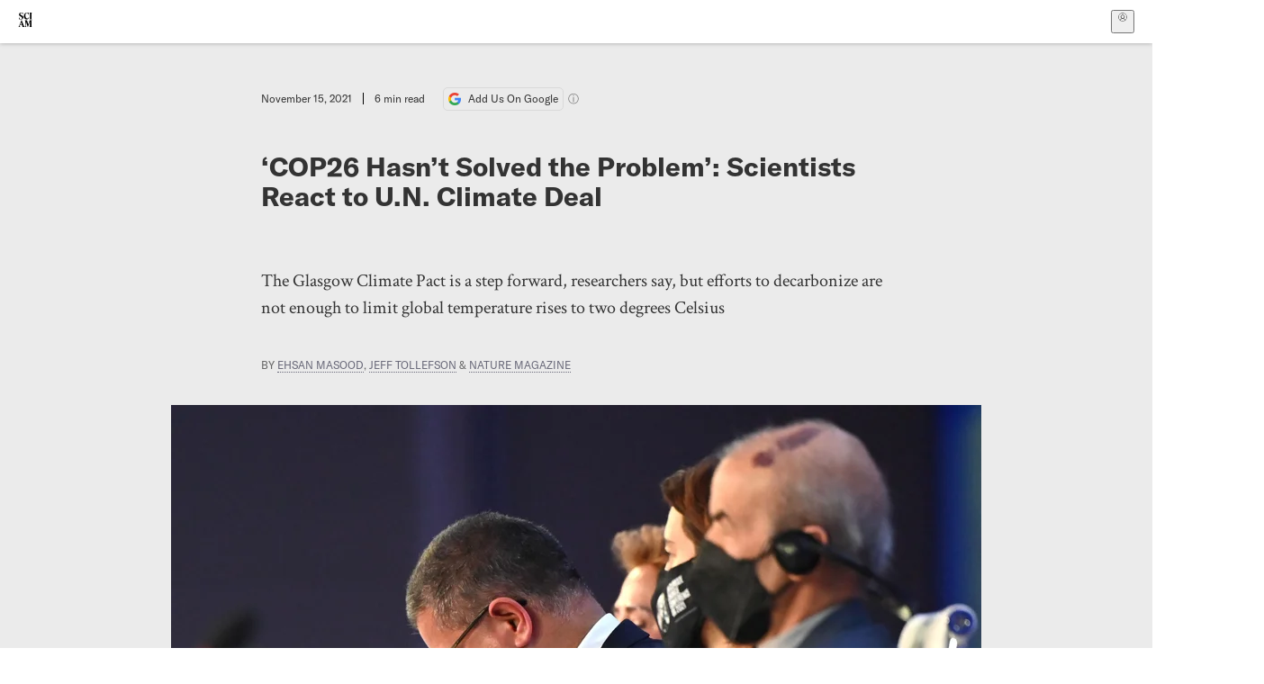

--- FILE ---
content_type: text/html; charset=utf-8
request_url: https://www.scientificamerican.com/article/cop26-hasnt-solved-the-problem-scientists-react-to-un-climate-deal/?ref=tsubion.com
body_size: 19633
content:
<!doctype html>
<html lang="en">
  <head>
    <meta charset="utf-8" />
    <title>'COP26 Hasn't Solved the Problem': Scientists React to U.N. Climate Deal | Scientific American</title>
    <link rel="canonical" href="https://www.scientificamerican.com/article/cop26-hasnt-solved-the-problem-scientists-react-to-un-climate-deal/">
    <meta name="theme-color" content="#fff"/>
    <meta name="robots" content="max-image-preview:large"/>
    <link rel="image_src" src="https://static.scientificamerican.com/sciam/cache/file/504A4E0A-CF67-42FA-AE18B193420F12AC_source.jpg?w=1200">
    <meta property="og:url" content="https://www.scientificamerican.com/article/cop26-hasnt-solved-the-problem-scientists-react-to-un-climate-deal/"/>
    <meta property="og:image" content="https://static.scientificamerican.com/sciam/cache/file/504A4E0A-CF67-42FA-AE18B193420F12AC_source.jpg?w=1200"/>
    <meta name="twitter:image" content="https://static.scientificamerican.com/sciam/cache/file/504A4E0A-CF67-42FA-AE18B193420F12AC_source.jpg?w=1200"/>
    <meta name="author" content="Ehsan Masood, Jeff Tollefson, Nature magazine"/>
    <meta name="description" content="The Glasgow Climate Pact is a step forward, researchers say, but efforts to decarbonize are not enough to limit global temperature rises to two degrees Celsius"/>
    <meta property="og:title" content="'COP26 Hasn't Solved the Problem': Scientists React to U.N. Climate Deal"/>
    <meta property="og:description" content="The Glasgow Climate Pact is a step forward, researchers say, but efforts to decarbonize are not enough to limit global temperature rises to two degrees Celsius"/>
    <meta property="og:site_name" content="Scientific American"/>
    <meta property="og:image:alt" content="Alok Sharma takes a pause at COP26."/>
    <meta property="og:type" content="article"/>
    <meta name="twitter:title" content="'COP26 Hasn't Solved the Problem': Scientists React to U.N. Climate Deal"/>
    <meta name="twitter:description" content="The Glasgow Climate Pact is a step forward, researchers say, but efforts to decarbonize are not enough to limit global temperature rises to two degrees Celsius"/>
    <meta name="twitter:image:alt" content="Alok Sharma takes a pause at COP26."/>
    <meta property="og:locale" content="en_US"/>
    <meta name="twitter:site" content="@sciam"/>
    <meta name="twitter:domain" content="scientificamerican.com"/>
    <meta name="twitter:card" content="summary_large_image"/>
    <script type="application/ld+json">{"@context":"https://schema.org","@type":"NewsArticle","mainEntityOfPage":{"@type":"WebPage","@id":"https://www.scientificamerican.com/article/cop26-hasnt-solved-the-problem-scientists-react-to-un-climate-deal/","breadcrumb":{"@type":"BreadcrumbList","itemListElement":[{"@type":"ListItem","position":1,"name":"Climate Change","item":"https://www.scientificamerican.com/climate-change/"},{"@type":"ListItem","position":2,"name":"'COP26 Hasn't Solved the Problem': Scientists React to U.N. Climate Deal","item":"https://www.scientificamerican.com/article/cop26-hasnt-solved-the-problem-scientists-react-to-un-climate-deal/"}]}},"headline":"'COP26 Hasn't Solved the Problem': Scientists React to U.N. Climate Deal","alternativeHeadline":"'COP26 Hasn't Solved the Problem': Scientists React to U.N. Climate Deal","description":"The Glasgow Climate Pact is a step forward, researchers say, but efforts to decarbonize are not enough to limit global temperature rises to two degrees Celsius","url":"https://www.scientificamerican.com/article/cop26-hasnt-solved-the-problem-scientists-react-to-un-climate-deal/","thumbnailUrl":"https://static.scientificamerican.com/sciam/cache/file/504A4E0A-CF67-42FA-AE18B193420F12AC_source.jpg?w=1200","image":["https://static.scientificamerican.com/sciam/cache/file/504A4E0A-CF67-42FA-AE18B193420F12AC_source.jpg?w=1200","https://static.scientificamerican.com/sciam/cache/file/504A4E0A-CF67-42FA-AE18B193420F12AC_source.jpg?crop=16%3A9%2Csmart&w=1920","https://static.scientificamerican.com/sciam/cache/file/504A4E0A-CF67-42FA-AE18B193420F12AC_source.jpg?crop=4%3A3%2Csmart&w=1200","https://static.scientificamerican.com/sciam/cache/file/504A4E0A-CF67-42FA-AE18B193420F12AC_source.jpg?crop=1%3A1%2Csmart&w=1000"],"datePublished":"2021-11-15T11:45:00-05:00","dateModified":"2024-02-20T11:52:57.057000+00:00","author":[{"@type":"Person","name":"Ehsan Masood","url":"https://www.scientificamerican.com/author/ehsan-masood/"},{"@type":"Person","name":"Jeff Tollefson","url":"https://www.scientificamerican.com/author/jeff-tollefson/"},{"name":{"mura_id":"A7F2375E-BB3B-4896-8F706A83EEA765D7","url":"/author/nature-magazine/","contentful_id":"7Ek1B681o6mb6QOBg14RKO","name":"Nature magazine","slug":"nature-magazine","biography":"<p>First published in 1869, <b><i>Nature</i></b> is the world's leading multidisciplinary science journal. Nature publishes the finest peer-reviewed research that drives ground-breaking discovery, and is read by thought-leaders and decision-makers around the world.</p>","short_biography":null,"picture_file":null,"category":"Partner","contacts":[]}}],"editor":null,"isAccessibleForFree":false,"publisher":{"@id":"https://www.scientificamerican.com/#publisher","name":"Scientific American"},"copyrightHolder":{"@id":"https://www.scientificamerican.com/#publisher","name":"Scientific American"}}</script>
    <script type="application/ld+json">{"@context":"https://schema.org","@type":"NewsMediaOrganization","@id":"https://www.scientificamerican.com/#publisher","name":"Scientific American","alternateName":"SciAm","legalName":"Scientific American, a Division of Springer Nature America, Inc.","description":"Scientific American is the essential guide to the most awe-inspiring advances in science and technology, explaining how they change our understanding of the world and shape our lives.","foundingDate":"1845-08-28","logo":{"@type":"ImageObject","url":"https://www.scientificamerican.com/static/sciam.svg"},"url":"https://www.scientificamerican.com/","masthead":"https://www.scientificamerican.com/masthead/","sameAs":["https://en.wikipedia.org/wiki/Scientific_American","https://www.wikidata.org/wiki/Q39379","https://www.jstor.org/publisher/sciamerican","https://x.com/sciam","https://www.youtube.com/user/SciAmerican","https://www.tiktok.com/@scientificamerican","https://www.threads.net/@scientific_american","https://www.facebook.com/ScientificAmerican/"],"address":{"@type":"PostalAddress","streetAddress":"1 New York Plaza","addressLocality":"New York","addressRegion":"NY","postalCode":"10004","addressCountry":"US"}}</script>
    <meta name="viewport" content="width=device-width, initial-scale=1.0" />
    <link rel="icon shortcut" href="/static/favicon.ico" />
    <link
      rel="alternate"
      type="application/rss+xml"
      title="RSS"
      href="https://www.scientificamerican.com/platform/syndication/rss/"
    />
    <script data-layer="critical">;performance.mark('app-load-start');((d,ael,dcl,unl,cxl,log,onunl)=>{log('[readyState]',d.readyState);d[ael]('readystatechange',()=>log('[readyState]',d.readyState));d[ael](dcl,()=>log(dcl));d[ael](unl,onunl);window.onload=()=>{d.removeEventListener(unl,onunl);log('windowloaded')};})(document,'addEventListener','DOMContentLoaded','beforeunload','cancelled',(...msg)=>console.log('[dev]',...msg),()=>{window[cxl]=true;log(cxl)});((l,pii) => {if (pii.some(p => l.search.includes(p+"="))) {window.initSearch = l.search;const anon = new URLSearchParams(l.search);pii.forEach(p => anon.delete(p));history.replaceState({}, "", l.pathname + "?" + anon);}
})(location, ["email", "magic_link", "token", "code", "state"]);</script>
    <script type="module" crossorigin src="/static/bundle.BK67io-6.js"></script>
    <link rel="modulepreload" crossorigin href="/static/chunks/preload-helper-MnokBkrb.js">
    <link rel="modulepreload" crossorigin href="/static/chunks/vendor-react-B-Vyd1x7.js">
    <link rel="modulepreload" crossorigin href="/static/chunks/sciam-F0lYLd9n.js">
    <link rel="modulepreload" crossorigin href="/static/chunks/use-auth-Bv0QkuY6.js">
    <link rel="modulepreload" crossorigin href="/static/chunks/datalayer-BUxHYK4X.js">
    <link rel="modulepreload" crossorigin href="/static/chunks/use-user-DgtGmJBQ.js">
    <link rel="modulepreload" crossorigin href="/static/chunks/storage-1WketebU.js">
    <link rel="modulepreload" crossorigin href="/static/chunks/use-chargebee-B3HVPlhv.js">
    <link rel="modulepreload" crossorigin href="/static/chunks/use-plan-B3HE6M6J.js">
    <link rel="modulepreload" crossorigin href="/static/chunks/use-cart-Xi_3pD9A.js">
    <link rel="modulepreload" crossorigin href="/static/chunks/tally-BPkw6UlL.js">
    <link rel="modulepreload" crossorigin href="/static/chunks/use-consent-frcpGqwf.js">
    <link rel="modulepreload" crossorigin href="/static/chunks/use-count-DCxKDE24.js">
    <link rel="modulepreload" crossorigin href="/static/chunks/provider-1zT_Y5lD.js">
    <link rel="modulepreload" crossorigin href="/static/chunks/useOverlay-D-ocqjaO.js">
    <link rel="modulepreload" crossorigin href="/static/chunks/gtm-jFHQ3j6T.js">
    <link rel="stylesheet" crossorigin href="/static/assets/bundle-CqsJjkVt.css">
    
    <link rel="stylesheet" href="/static/assets/ColumnSignup-BgAU8OG1.css">
    <link rel="stylesheet" href="/static/assets/ArticleList-CbosH0t6.css">
    <link rel="stylesheet" href="/static/assets/Header-CRsy5hbB.css">
    <link rel="stylesheet" href="/static/assets/Kicker-BuYKkL60.css">
    <link rel="stylesheet" href="/static/assets/ArticleDisplay-CkAgyHRP.css">
    <link rel="stylesheet" href="/static/assets/SubmitPostModule-B9Sd6hTZ.css">
    <link rel="stylesheet" href="/static/assets/TalkIcon-CYQQg01-.css">
    <link rel="stylesheet" href="/static/assets/Body-Dua_D-CD.css">
    <link rel="stylesheet" href="/static/assets/images--Rm_Dt2j.css">
    <link rel="stylesheet" href="/static/assets/Input-C57946EV.css">
    <link rel="stylesheet" href="/static/assets/DynamicLabelInput-DwXtCBSS.css">
    <link rel="stylesheet" href="/static/assets/index-5Au9tkUb.css">
    <link rel="stylesheet" href="/static/assets/Article-DIE7IuKC.css">
    <link rel="stylesheet" href="/static/assets/C52LWZEX.css">
    <link rel="stylesheet" href="/static/assets/Article-BJfUwIuQ.css">
    <link rel="stylesheet" href="/static/assets/Header-CrA2yIJ8.css">
    <link rel="stylesheet" href="/static/assets/DefaultLayout-DEYi769u.css">
    <link rel="stylesheet" href="/static/assets/article-vaVZbeOi.css">
    <link rel="modulepreload" href="/static/article.DeOcXoo9.js" crossorigin fetchpriority="auto">
    <link rel="preload" href="https://www.googletagmanager.com/gtm.js?id=GTM-5FLM662" as="script" fetchpriority="auto">
    <link rel="preload" href="https://www.scientificamerican.com/sciads/sciads.js" as="script" fetchpriority="auto">
  </head>
  <body>
    <div id="app"><header class="headerContainer-0tiux" role="banner"><a href="#main" id="skipToMain" class="skiptocontent sr-only-focusable sr-only">Skip to main content</a><div class="header-cCAfM flex-8QhDt"><div class="left-uYWbO flex-8QhDt"><a href="/" aria-label="Scientific American" class="logoLink-4-cIk"><span class="sr-only">Scientific American</span><svg width="1em" height="1em" viewBox="0 0 120.79 128.39" fill="currentColor" role="img" aria-label="Scientific American"><path d="M7.98 58.19c2.3 0 5.24 3.18 14.53 3.18 13.66 0 21.75-8.57 21.75-17.86 0-7.86-3.73-12.94-11.43-17.23l-9.37-5.24c-4.05-2.3-7.46-5.32-7.46-9.92 0-4.92 3.73-7.7 9.69-7.7s11.35 4.21 13.02 13.26h1.98V.95h-1.83c-.16 1.43-.87 2.06-1.75 2.06-2.06 0-4.53-2.94-12.62-2.94C13.85.08 5.12 6.51 5.12 16.35c0 7.3 3.26 11.83 9.77 15.56l9.61 5.48c5.48 3.18 7.7 6.19 7.7 10.72 0 5.64-3.18 9.77-10.64 9.77-9.29 0-13.58-5.08-15.32-16.2H4.1V60.5h1.98c.16-1.67.95-2.3 1.91-2.3Zm65.97 3.26c11.11-.03 19.13-8.81 20.4-20.72l-2.22-.64c-2.54 8.26-7.22 12.46-13.97 12.46-12.23 0-16.04-14.93-16.04-27.87 0-15.56 6.11-21.28 14.13-21.28 5.72 0 11.83 5.72 14.45 16.59h2.06V.95h-1.91c-.16 1.27-.87 2.06-2.14 2.06-1.91 0-5.72-3.02-11.83-3.02-14.85 0-28.66 12.07-28.66 32.39 0 17.39 10.96 29.1 25.72 29.06Zm14.53 42.72L76.49 68.84H56.24v1.75c3.33.16 4.76.95 4.76 5.95v42c0 6.03-1.67 8.1-5.32 8.1-2.54 0-4.53-1.91-6.51-6.91L29.11 68.12h-2.7L6.35 119.89c-2.17 5.72-4.3 6.75-6.35 6.75v1.75h18.02v-1.75c-5.8-.24-8.65-2.7-5.8-10.48l2.05-5.4h17.88l3.45 8.97c2.3 5.72.64 6.91-3.73 6.91v1.75h39.62v-1.75c-4.13 0-6.27-1.19-6.27-8.02l.48-42.08 17.07 51.29h2.14l17.63-51.05v43.9c0 5.48-1.75 5.95-5.08 5.95v1.75h23.34v-1.75c-3.33 0-4.76-.48-4.76-5.95V76.54c0-5.56 1.43-5.95 4.76-5.95v-1.75h-19.85l-12.46 35.33Zm-72.88 3.1 7.56-19.85 7.63 19.85H15.6ZM120.79 2.7V.95h-23.1V2.7c3.33 0 4.84.32 4.84 5.95v44.14c0 5.48-1.51 5.95-4.84 5.95v1.75h23.1v-1.75c-3.33 0-4.76-.48-4.76-5.95V8.65c0-5.64 1.43-5.95 4.76-5.95Z"></path></svg></a></div><div class="center-ZN-Wa flex-8QhDt"></div><div class="right-W53pL flex-8QhDt"><button type="button" id="radix-:Rnl:" aria-haspopup="menu" aria-expanded="false" data-state="closed" class="trigger-kKYcM" aria-label="User Menu"><div class="dropdownIconContainer--yKdJ"><svg width="1em" height="1em" viewBox="0 0 472 472" fill="currentColor" role="img" aria-label="User" class="dropdownIcon-lOe-h profileIconImg-p2hpy"><path d="M403 69a235 235 0 0 0-334 0 235 235 0 0 0 0 334 235 235 0 0 0 334 0 235 235 0 0 0 0-334ZM118 412a122 122 0 0 1 237 0 211 211 0 0 1-237 0Zm41-197a77 77 0 1 1 155 0 77 77 0 0 1-155 0Zm216 181c-14-43-48-77-91-92a101 101 0 1 0-96 0c-43 15-77 49-91 92a212 212 0 1 1 278 0Z"></path></svg><div class="dropdownIcon-lOe-h initials-76MAg"><span style="position:relative"></span></div></div></button></div></div></header><main class="main-kSL-E"><article class="article-2blix"><div class="article__header-mGlmH"><div class="article_date_and_read_time-hPdNV"><p class="article_pub_date-zPFpJ">November 15, 2021</p><p class="article_read_time-ZYXEi">6<!-- --> min read</p><a href="https://www.google.com/preferences/source?q=scientificamerican.com" target="_blank" class="google_cta-CuF5m"><img src="[data-uri]" alt="Google Logo"/> <span class="google_cta_text-ykyUj"><span class="google_cta_text_desktop-wtvUj">Add Us On Google</span><span class="google_cta_text_mobile-jmni9">Add SciAm</span></span></a><span class="google_cta_icon-pdHW3"></span></div><h1 data-testid="article-title" class="article_hed-lWOBk"><p>&lsquo;COP26 Hasn&rsquo;t Solved the Problem&rsquo;: Scientists React to U.N. Climate Deal</p></h1><div class="article_dek-vct0y"><p>The Glasgow Climate Pact is a step forward, researchers say, but efforts to decarbonize are not enough to limit global temperature rises to two degrees Celsius</p></div><p class="article_authors-ZdsD4">By <a class="article_authors__link--hwBj" href="/author/ehsan-masood/">Ehsan Masood</a>, <a class="article_authors__link--hwBj" href="/author/jeff-tollefson/">Jeff Tollefson</a> <!-- -->&amp; <a class="article_authors__link--hwBj" href="/author/nature-magazine/">Nature magazine</a> </p><figure class="lead_image-Hfr4j" data-disable-apple-news="true"><img src="https://static.scientificamerican.com/sciam/cache/file/504A4E0A-CF67-42FA-AE18B193420F12AC_source.jpg?w=600" alt="Alok Sharma takes a pause at COP26." srcSet="https://static.scientificamerican.com/sciam/cache/file/504A4E0A-CF67-42FA-AE18B193420F12AC_source.jpg?w=600 600w, https://static.scientificamerican.com/sciam/cache/file/504A4E0A-CF67-42FA-AE18B193420F12AC_source.jpg?w=900 900w, https://static.scientificamerican.com/sciam/cache/file/504A4E0A-CF67-42FA-AE18B193420F12AC_source.jpg?w=1000 1000w, https://static.scientificamerican.com/sciam/cache/file/504A4E0A-CF67-42FA-AE18B193420F12AC_source.jpg?w=1200 1200w, https://static.scientificamerican.com/sciam/cache/file/504A4E0A-CF67-42FA-AE18B193420F12AC_source.jpg?w=1350 1350w" sizes="(min-width: 900px) 900px, (min-resolution: 2dppx) 75vw, (min-resolution: 2.1dppx) 50vw, 100vw" class="lead_image__img-xKODG" style="--w:2880;--h:1920" fetchpriority="high"/><figcaption class="lead_image__figcaption-jJomN"><div class="lead_image__caption-JqwLg"><p>COP26 President Alok Sharma attends the Closing Plenary of the COP26 Climate Summit on Nov. 13, 2021, in Glasgow, Scotland.</p></div> <div class="lead_image__credit-vAQx6"><p><a href="https://www.gettyimages.com/detail/news-photo/president-alok-sharma-attends-the-closing-plenary-of-the-news-photo/1236544256?adppopup=true">Jeff J. Mitchell/Getty Images</a></p></div></figcaption></figure><div class="article_eyebrows-GlOrN"><div><div class="eyebrows_container-X6CAt"></div></div></div></div><div class="body-n0vxv prose-mhScE prose-MpLPk article__body-JuzOb"><p class="" data-block="sciam/paragraph">Government ministers at the 26th United Nations Climate Change Conference of the Parties (COP26) have reached a deal on further steps to reduce greenhouse gas emissions after discussions overran by 24 hours.</p><p class="" data-block="sciam/paragraph">On 13 November, representatives from nearly 200 countries agreed the final text of the deal, which pledges further action to curb emissions, more frequent updates on progress and additional funding for low- and middle-income countries.</p><p class="" data-block="sciam/paragraph">Researchers have expressed relief that the meeting did not fail to produce an agreement, but some left COP26 dissatisfied at the lack of stronger commitments to reduce emissions, and failure to agree &ldquo;loss and damage&rdquo; finance for countries that are vulnerable to climate change.</p><hr/><h2>On supporting science journalism</h2><p>If you&#x27;re enjoying this article, consider supporting our award-winning journalism by<!-- --> <a href="/getsciam/">subscribing</a>. By purchasing a subscription you are helping to ensure the future of impactful stories about the discoveries and ideas shaping our world today.</p><hr/><p class="" data-block="sciam/paragraph">&ldquo;COP26 has closed the gap, but it has not solved the problem,&rdquo;&nbsp;<a href="https://www.nature.com/articles/d41586-021-03424-3">says Niklas Hoehne</a>, a climate researcher at Wageningen University in the Netherlands. He adds that countries now need to come forward with more ambitious pledges to tackle climate change, he adds.</p><h2 id="curbing-emissions" class="" data-block="sciam/heading">Curbing emissions</h2><p class="" data-block="sciam/paragraph">The final 11-page document, called the&nbsp;<a href="https://unfccc.int/sites/default/files/resource/cma3_auv_2_cover%20decision.pdf">Glasgow Climate Pact</a>, says that greenhouse gas emissions must fall by 45% from 2010 levels by 2030 for global warming to be maintained at 1.5 &deg;C above pre-industrial levels. It notes that, under existing emissions reduction pledges, emissions will be nearly 14% higher than in 2010 by 2030.</p><p class="" data-block="sciam/paragraph">Countries acknowledged the need to reduce emissions faster, and also agreed to report on progress annually. For the first time in a COP text, nations agreed to begin reducing coal-fired power (without carbon capture) and to start to eliminate subsidies on other fossil fuels.</p><p class="" data-block="sciam/paragraph">However, following objections from China and India, a promise in earlier drafts of the text to &ldquo;phase out&rdquo; coal was changed to &ldquo;phase down&rdquo;.</p><p class="" data-block="sciam/paragraph">India&rsquo;s climate and environment minister Bhupender Yadav told the conference that richer nations should not expect poorer countries to stop subsidizing fossil fuels such as gas. The lowest-income households rely on these to keep energy costs down, he said.</p><p class="" data-block="sciam/paragraph">The deal also includes&nbsp;<a href="https://www.nature.com/articles/d41586-021-03034-z">commitments</a>&nbsp;from some countries on ending deforestation, reducing methane emissions and a pledge from the financial sector to move trillions of dollars of investments into companies that are committed to net-zero emissions. However, modelling suggests that the promises will still not be enough to limit global warming to 2 &deg;C above pre-industrial levels, the goal stated in the 2015 Paris climate agreement.</p><p class="" data-block="sciam/paragraph">If countries meet their 2030 targets, global temperatures will still&nbsp;<a href="https://climateactiontracker.org/global/temperatures/">rise 2.4 &deg;C above pre-industrial levels by 2100</a>, according to an analysis by Hoehne and colleagues that was published on the website&nbsp;<i>Climate Action Tracker</i>&nbsp;during the first week of COP26.</p><p class="" data-block="sciam/paragraph">&ldquo;We are well aware that ambitions have fallen short of the commitments made in Paris,&rdquo; COP26 president Alok Sharma told the conference in a speech shortly before the negotiations concluded. &ldquo;We have kept 1.5 degrees alive. But its pulse is weak, and it will only survive if we keep our promises and translate commitments into rapid action.&rdquo;</p><p class="" data-block="sciam/paragraph">Charlie Gardner, a conservation biologist at the University of Kent, who&nbsp;<a href="https://www.nature.com/articles/d41586-021-03430-5">joined demonstrations outside the conference</a>&nbsp;with the protest group Scientist Rebellion, says more radical action is needed, such as ending fossil fuel production more quickly and transitioning economies away from constant growth.</p><h2 id="loss-and-damage" class="" data-block="sciam/heading">Loss and damage</h2><p class="" data-block="sciam/paragraph">The issue of climate finance&mdash;funding from wealthy nations to help low- and middle-income countries transition away from fossil fuels&mdash;was heavily discussed during the meeting.</p><p class="" data-block="sciam/paragraph">There was considerable anger over the&nbsp;<a href="https://www.nature.com/articles/d41586-021-02846-3">failure by high-income nations to meet an earlier pledge</a>&nbsp;to provide $100 billion in climate finance annually from 2020. &ldquo;The message coming out of this COP is every country for themselves,&rdquo; says Sara Jane Ahmed, a climate-finance researcher who advises the finance ministers of the V20, a group of 20 countries that are vulnerable to climate change.</p><p class="" data-block="sciam/paragraph">However, the Glasgow Climate Pact includes a commitment to double &lsquo;adaptation finance&rsquo;&mdash;funding to help the lowest income countries improve climate resilience&mdash;to $40 billion by 2025. This form of finance is currently around a quarter of the $80 billion climate finance available every year to low- and middle-income countries.</p><p class="" data-block="sciam/paragraph">The deal also commits to continue work on a definition of climate finance that would be acceptable to all countries. This is essential if trust between developed and developing nations is to be regained, says Clare Shakya of the International Institute of Environment and Development, a London-based think tank. At the moment, different countries define climate finance in different ways. For example, some count development aid (which might include funding for clean water or schools) as climate finance. Some countries also count loans as climate finance, whereas others say climate finance should be provided as grants.</p><p class="" data-block="sciam/paragraph">Nations failed to agree on whether to create a &ldquo;loss and damage&rdquo; fund, a kind of insurance policy which would compensate climate-vulnerable countries for damage resulting from emissions that they did not create. But the COP26 deal includes plans for an office connected to the United Nations&mdash;known as a technical assistance facility&mdash;that will continue to research the idea.</p><p class="" data-block="sciam/paragraph">&ldquo;On the ground, it is clear that countries are suffering loss and damage from climate change as we speak, and these costs are being borne disproportionately,&rdquo; says conservationist Malik Amin Aslam, an advisor to Pakistan&rsquo;s COP26 delegation. He is confident that such a fund will be created eventually, but thinks that there will be many more discussions first.</p><h2 id="the-price-of-carbon" class="" data-block="sciam/heading">The price of carbon</h2><p class="" data-block="sciam/paragraph">COP26 negotiators also finalized the rules that govern international cooperation and carbon markets, ending a prolonged debate over how to implement this part of the Paris climate agreement. The new rules create an accounting system that is intended to prevent double-counting of emissions reductions. When one company or country invests in emissions reductions that take place in another, for example, the new framework ensures that the reductions are only recorded once when reported to the United Nations.</p><p class="" data-block="sciam/paragraph">Most scientists and environmentalists applauded the outcome. &ldquo;It&rsquo;s basically as good as one could hope for,&rdquo; says Robert Stavins, an economist at Harvard University in Cambridge, Massachusetts. A common accounting framework will enable separate trading schemes, such as those currently operating in Europe, China and parts of the United States to connect with each other, creating a more international market.</p><p class="" data-block="sciam/paragraph">But although the final text references the rights of indigenous peoples who manage vast tracts of threatened tropical forest, some activists have questions whether the new rules go far enough. &ldquo;We will have to watch closely the implementation of this new carbon scheme, as references to the rights of Indigenous peoples are relatively weak,&rdquo; says Jing Corpuz, an Igorot lawyer and chief policy lead of the organization Nia Tero. &ldquo;The good news that we have more protections than we would have had under the rapidly growing voluntary carbon market.&rdquo;</p><p class="" data-block="sciam/paragraph">A recent analysis of the climate commitments put forward before COP26 estimated that the world would save around $300 billion annually by 2030 if a global carbon market were in place. If those savings were reinvested climate mitigation, it would more than double the projected annual emissions reductions in 2030, says Jae Edmonds, a climate scientist at the US Department of Energy&rsquo;s Pacific Northwest National Laboratory in College Park, Maryland. &ldquo;There are tremendous opportunities here,&rdquo; Edmonds says.</p><h2 id="inclusivity-issue" class="" data-block="sciam/heading">Inclusivity issue</h2><p class="" data-block="sciam/paragraph">Although COP26 resulted in a final deal, the meeting drew criticism that many representatives of different non-governmental groups&mdash;including researchers&mdash;were prevented from observing the discussions.</p><p class="" data-block="sciam/paragraph">There were nearly 12,000 such representatives categorized into nine constituencies, such as business, young people and researchers. Tracy Bach, an environmental lawyer who co-leads the researchers&rsquo; group&nbsp;<a href="https://ringosnet.wordpress.com/">Research and Independent Non-Government Organizations</a>, says that for much of the conference only one representative from each constituency was allowed to observe negotiations inside the rooms. At previous COP summits many more observers have been permitted, she says.</p><p class="" data-block="sciam/paragraph">The UK government had previously said that COP26 was the most inclusive COP summit ever, because around 40,000 people (including government delegates) were allowed to attend, compared to the 22,000 at COP25 in Madrid. &ldquo;Most observers came to COP to engage in the negotiation process,&rdquo; Bach says. &ldquo;Giving more people a badge [to enter the conference centre] without letting them directly observe the negotiations is not engagement, and does not make this COP necessarily more inclusive,&rdquo; she adds.</p><p class="" data-block="sciam/paragraph">Patricia Espinosa, who heads the UN climate convention secretariat in Geneva, told the meeting that the experience of observers at COP26 will be reviewed immediately &ldquo;to reflect on how we can ensure greater inclusivity moving forward&rdquo;.</p><p class="" data-block="sciam/paragraph"><i>With additional reporting by Dan Fox Nick Petri&cacute;-Howe and Tosin Thompson.</i></p><p class="" data-block="sciam/paragraph"><i>This article is reproduced with permission and was&nbsp;</i><a href="https://www.nature.com/articles/d41586-021-03431-4"><i>first published</i></a><i>&nbsp;on November 14 2021.</i></p></div><footer class="footer-UXCH4"><div class="divide-w1-w1"><div class="rights-tb72h"></div></div><div class="divide-w1-w1"></div><div class="divide-w1-w1"><div class="subdivide-eq67o"><div class="bio-0RV1k"><p><b><a class="bioLink-vdOHW" href="/author/ehsan-masood/">Ehsan Masood</a></b> is a science writer and journalist at <i>Nature</i>.</p></div><a href="/author/ehsan-masood/">More by <span>Ehsan Masood</span></a></div><div class="subdivide-eq67o"><div class="bio-0RV1k"><p><b><a class="bioLink-vdOHW" href="/author/jeff-tollefson/">Jeff Tollefson</a></b> works for <a href="http://www.nature.com/nature/index.html"><i>Nature</i></a> magazine.</p></div><a href="/author/jeff-tollefson/">More by <span>Jeff Tollefson</span></a></div><div class="subdivide-eq67o"><div class="bio-0RV1k"><p>First published in 1869, <b><a class="bioLink-vdOHW" href="/author/nature-magazine/"><i>Nature</i></a></b> is the world's leading multidisciplinary science journal. Nature publishes the finest peer-reviewed research that drives ground-breaking discovery, and is read by thought-leaders and decision-makers around the world.</p></div><a href="/author/nature-magazine/">More by <span>Nature magazine</span></a></div></div><div class="divide-w1-w1"></div></footer><section class="subscriptionPleaContainer-D09dM"><h2 class="subscriptionPleaHeading-DMY4w">It’s Time to Stand Up for Science</h2><p class="subscriptionPleaText--StZo">If you enjoyed this article, I’d like to ask for your support.<!-- --> <span class="subscriptionPleaItalicFont-i0VVV">Scientific American</span> has served as an advocate for science and industry for 180 years, and right now may be the most critical moment in that two-century history.</p><p class="subscriptionPleaText--StZo">I’ve been a <span class="subscriptionPleaItalicFont-i0VVV">Scientific American</span> <!-- -->subscriber since I was 12 years old, and it helped shape the way I look at the world.<!-- --> <span class="subscriptionPleaItalicFont-i0VVV">SciAm </span>always educates and delights me, and inspires a sense of awe for our vast, beautiful universe. I hope it does that for you, too.</p><p class="subscriptionPleaText--StZo">If you<!-- --> <a class="subscriptionPleaLink-FiqVM subscriptionPleaBoldFont-nQHHb" href="/getsciam/">subscribe to<!-- --> <span class="subscriptionPleaItalicFont-i0VVV">Scientific American</span></a>, you help ensure that our coverage is centered on meaningful research and discovery; that we have the resources to report on the decisions that threaten labs across the U.S.; and that we support both budding and working scientists at a time when the value of science itself too often goes unrecognized.</p><p class="subscriptionPleaText--StZo">In return, you get essential news,<!-- --> <a class="subscriptionPleaLink-FiqVM subscriptionPleaBoldFont-nQHHb" href="/podcasts/">captivating podcasts</a>, brilliant infographics,<!-- --> <a class="subscriptionPleaLink-FiqVM subscriptionPleaBoldFont-nQHHb" href="/newsletters/">can&#x27;t-miss newsletters</a>, must-watch videos,<!-- --> <a class="subscriptionPleaLink-FiqVM subscriptionPleaBoldFont-nQHHb" href="/games/">challenging games</a>, and the science world&#x27;s best writing and reporting. You can even<!-- --> <a class="subscriptionPleaLink-FiqVM subscriptionPleaBoldFont-nQHHb" href="/getsciam/gift/">gift someone a subscription</a>.</p><p class="subscriptionPleaText--StZo">There has never been a more important time for us to stand up and show why science matters. I hope you’ll support us in that mission.</p><div class="subscriptionPleaFooter-yeZXF"><img class="subscriptionPleaEditorImg-d-tfq" src="/static/assets/davidEwalt-DfgtbvSa.png" alt=""/><div class="subscriptionPleaEditorSignature-3B8KR"><p>Thank you,</p><p><span class="subscriptionPleaBoldFont-nQHHb">David M. Ewalt,<!-- --> </span><span>Editor in Chief, </span><span class="subscriptionPleaItalicFont-i0VVV">Scientific American</span></p></div><a href="/getsciam/?utm_source=site&amp;utm_medium=display&amp;utm_term=eic_stand_up_for_science" class="subscribePleaBtn-75XXf baseBtn-ZNLef darkGrayBtn-p1Ce6">Subscribe</a></div></section><div class="breakoutContainer-UppO6"><gpt-ad class="ad-Xtmn1" unitpath="injector" style="--margin:0.25rem 0 1.25rem" id-format="gpt-unit-{}" sizes-from-0="320x450,300x250,300x50,320x50,fluid" sizes-from-745="320x450,728x90,300x250,fluid" sizes-from-1000="970x350,970x250,970x90,728x90,300x250,fluid" targeting-pos="article-footer"></gpt-ad></div></article></main><div role="complementary" class="footerSubscribe-QtEdJ"><div class="footerFlexContainer-VhvVp footerContainer-d7pL1"><div class="footerLinks-NdlYP"><p class="footerText-Qzk9H">Subscribe to <i>Scientific American</i> to learn and share the most exciting discoveries, innovations and ideas shaping our world today.</p><a class="footerLink-TJEe5" href="/getsciam/">Subscription Plans</a><a class="footerLink-TJEe5" href="/getsciam/gift/">Give a Gift Subscription</a></div></div></div><footer class="footer-0q8By"><div class="grid-ooCFg footerContainer-d7pL1"><div><ul><li class="footerSmallLink-iIemO"><b>Explore SciAm</b></li><li><a class="footerSmallLink-iIemO" href="/latest-issue/">Latest Issue</a></li><li><a class="footerSmallLink-iIemO" href="/">News</a></li><li><a class="footerSmallLink-iIemO" href="/opinion/">Opinion</a></li><li><a class="footerSmallLink-iIemO" href="/newsletters/">Newsletters</a></li><li><a class="footerSmallLink-iIemO" href="/podcasts/">Podcasts</a></li><li><a class="footerSmallLink-iIemO" href="/games/">Games</a></li><li><a class="footerSmallLink-iIemO" href="/travel/">Travel</a></li></ul></div><div><ul class="footer-links"><li class="footerSmallLink-iIemO footerLinkHeader-tJbSC"><b>Company</b></li><li><a class="footerSmallLink-iIemO" href="/page/about-scientific-american/">About</a></li><li><a class="footerSmallLink-iIemO" href="/pressroom/">Press Room</a></li><li><a class="footerSmallLink-iIemO" href="/page/frequently-asked-questions/subscriptions-products/">FAQs</a></li><li><a class="footerSmallLink-iIemO" href="/page/contact-us/customer-service/">Contact Us</a></li><li><a class="footerSmallLink-iIemO" href="/standards-and-ethics/">Standards &amp; Ethics</a></li><li><a class="footerSmallLink-iIemO" href="/page/international/">International Editions</a></li><li><a class="footerSmallLink-iIemO" href="/mediakit/">Advertise</a></li></ul></div><div><ul class="footer-links"><li class="footerSmallLink-iIemO footerLinkHeader-tJbSC"><b>More</b></li><li><a class="footerSmallLink-iIemO" href="/accessibility-statement/">Accessibility</a></li><li><a class="footerSmallLink-iIemO" href="/page/terms-of-use/">Terms of Use</a></li><li><a class="footerSmallLink-iIemO" href="/page/privacy-policy/">Privacy Policy</a></li><li><a class="footerSmallLink-iIemO" href="/page/us-state-privacy-rights/">US State Privacy Rights</a></li><li><a class="footerSmallLink-iIemO" href="#" data-cc-action="preferences">Use of cookies/Do not sell my data</a></li><li><a class="footerSmallLink-iIemO" href="/page/return-refund-policy/">Return &amp; Refund Policy</a></li></ul></div></div><div class="footerContainer-d7pL1"><div class="footerCopyright-PXhIs"><p>Scientific American is part of Springer Nature, which owns or has commercial relations with thousands of scientific publications (many of them can be found at www.springernature.com/us). Scientific American maintains a strict policy of editorial independence in reporting developments in science to our readers.</p><p>© 2025 SCIENTIFIC AMERICAN, A DIVISION OF SPRINGER NATURE AMERICA, INC.<br/>ALL RIGHTS RESERVED.</p></div><p class="footerSocialMedia-JNmzI"><span class="footerLogo-4M9Sa"><svg width="75px" height="75px" viewBox="0 0 120.79 128.39" fill="currentColor" role="img" aria-label="Scientific American"><path d="M7.98 58.19c2.3 0 5.24 3.18 14.53 3.18 13.66 0 21.75-8.57 21.75-17.86 0-7.86-3.73-12.94-11.43-17.23l-9.37-5.24c-4.05-2.3-7.46-5.32-7.46-9.92 0-4.92 3.73-7.7 9.69-7.7s11.35 4.21 13.02 13.26h1.98V.95h-1.83c-.16 1.43-.87 2.06-1.75 2.06-2.06 0-4.53-2.94-12.62-2.94C13.85.08 5.12 6.51 5.12 16.35c0 7.3 3.26 11.83 9.77 15.56l9.61 5.48c5.48 3.18 7.7 6.19 7.7 10.72 0 5.64-3.18 9.77-10.64 9.77-9.29 0-13.58-5.08-15.32-16.2H4.1V60.5h1.98c.16-1.67.95-2.3 1.91-2.3Zm65.97 3.26c11.11-.03 19.13-8.81 20.4-20.72l-2.22-.64c-2.54 8.26-7.22 12.46-13.97 12.46-12.23 0-16.04-14.93-16.04-27.87 0-15.56 6.11-21.28 14.13-21.28 5.72 0 11.83 5.72 14.45 16.59h2.06V.95h-1.91c-.16 1.27-.87 2.06-2.14 2.06-1.91 0-5.72-3.02-11.83-3.02-14.85 0-28.66 12.07-28.66 32.39 0 17.39 10.96 29.1 25.72 29.06Zm14.53 42.72L76.49 68.84H56.24v1.75c3.33.16 4.76.95 4.76 5.95v42c0 6.03-1.67 8.1-5.32 8.1-2.54 0-4.53-1.91-6.51-6.91L29.11 68.12h-2.7L6.35 119.89c-2.17 5.72-4.3 6.75-6.35 6.75v1.75h18.02v-1.75c-5.8-.24-8.65-2.7-5.8-10.48l2.05-5.4h17.88l3.45 8.97c2.3 5.72.64 6.91-3.73 6.91v1.75h39.62v-1.75c-4.13 0-6.27-1.19-6.27-8.02l.48-42.08 17.07 51.29h2.14l17.63-51.05v43.9c0 5.48-1.75 5.95-5.08 5.95v1.75h23.34v-1.75c-3.33 0-4.76-.48-4.76-5.95V76.54c0-5.56 1.43-5.95 4.76-5.95v-1.75h-19.85l-12.46 35.33Zm-72.88 3.1 7.56-19.85 7.63 19.85H15.6ZM120.79 2.7V.95h-23.1V2.7c3.33 0 4.84.32 4.84 5.95v44.14c0 5.48-1.51 5.95-4.84 5.95v1.75h23.1v-1.75c-3.33 0-4.76-.48-4.76-5.95V8.65c0-5.64 1.43-5.95 4.76-5.95Z"></path></svg></span><a href="https://www.facebook.com/ScientificAmerican" target="_blank" alt="Facebook link" title="Facebook"><svg class="footerSocialIcon-jED2v" xmlns="http://www.w3.org/2000/svg" viewBox="0 0 320 512"><path d="M279.14 288l14.22-92.66h-88.91v-60.13c0-25.35 12.42-50.06 52.24-50.06h40.42V6.26S260.43 0 225.36 0c-73.22 0-121.08 44.38-121.08 124.72v70.62H22.89V288h81.39v224h100.17V288z"></path></svg></a><a href="https://www.instagram.com/scientific_american/?hl=en" target="_blank" alt="Instagram link" title="Instagram"><svg class="footerSocialIcon-jED2v" xmlns="http://www.w3.org/2000/svg" viewBox="0 0 448 512"><path d="M224.1 141c-63.6 0-114.9 51.3-114.9 114.9s51.3 114.9 114.9 114.9S339 319.5 339 255.9 287.7 141 224.1 141zm0 189.6c-41.1 0-74.7-33.5-74.7-74.7s33.5-74.7 74.7-74.7 74.7 33.5 74.7 74.7-33.6 74.7-74.7 74.7zm146.4-194.3c0 14.9-12 26.8-26.8 26.8-14.9 0-26.8-12-26.8-26.8s12-26.8 26.8-26.8 26.8 12 26.8 26.8zm76.1 27.2c-1.7-35.9-9.9-67.7-36.2-93.9-26.2-26.2-58-34.4-93.9-36.2-37-2.1-147.9-2.1-184.9 0-35.8 1.7-67.6 9.9-93.9 36.1s-34.4 58-36.2 93.9c-2.1 37-2.1 147.9 0 184.9 1.7 35.9 9.9 67.7 36.2 93.9s58 34.4 93.9 36.2c37 2.1 147.9 2.1 184.9 0 35.9-1.7 67.7-9.9 93.9-36.2 26.2-26.2 34.4-58 36.2-93.9 2.1-37 2.1-147.8 0-184.8zM398.8 388c-7.8 19.6-22.9 34.7-42.6 42.6-29.5 11.7-99.5 9-132.1 9s-102.7 2.6-132.1-9c-19.6-7.8-34.7-22.9-42.6-42.6-11.7-29.5-9-99.5-9-132.1s-2.6-102.7 9-132.1c7.8-19.6 22.9-34.7 42.6-42.6 29.5-11.7 99.5-9 132.1-9s102.7-2.6 132.1 9c19.6 7.8 34.7 22.9 42.6 42.6 11.7 29.5 9 99.5 9 132.1s2.7 102.7-9 132.1z"></path></svg></a><a href="https://www.linkedin.com/company/scientific-american" target="_blank" alt="LinkedIn link" title="LinkedIn"><svg class="footerSocialIcon-jED2v" xmlns="http://www.w3.org/2000/svg" viewBox="0 0 24 24"><path d="M22.23 0H1.77C.8 0 0 .77 0 1.72v20.56C0 23.23.8 24 1.77 24h20.46c.98 0 1.77-.77 1.77-1.72V1.72C24 .77 23.2 0 22.23 0zM7.27 20.1H3.65V9.24h3.62V20.1zM5.47 7.76h-.03c-1.22 0-2-.83-2-1.87 0-1.06.8-1.87 2.05-1.87 1.24 0 2 .8 2.02 1.87 0 1.04-.78 1.87-2.05 1.87zM20.34 20.1h-3.63v-5.8c0-1.45-.52-2.45-1.83-2.45-1 0-1.6.67-1.87 1.32-.1.23-.11.55-.11.88v6.05H9.28s.05-9.82 0-10.84h3.63v1.54a3.6 3.6 0 0 1 3.26-1.8c2.39 0 4.18 1.56 4.18 4.89v6.21z"></path></svg></a><a href="https://www.tiktok.com/@scientificamerican" target="_blank" alt="TikTok link" title="TikTok"><svg class="footerSocialIcon-jED2v" xmlns="http://www.w3.org/2000/svg" viewBox="0 0 24 24"><path d="M22.5 9.84202C20.4357 9.84696 18.4221 9.20321 16.7435 8.00171V16.3813C16.7429 17.9333 16.2685 19.4482 15.3838 20.7233C14.499 21.9984 13.246 22.973 11.7923 23.5168C10.3387 24.0606 8.75362 24.1477 7.24914 23.7664C5.74466 23.3851 4.39245 22.5536 3.37333 21.383C2.3542 20.2125 1.71674 18.7587 1.54617 17.2161C1.3756 15.6735 1.68007 14.1156 2.41884 12.7507C3.15762 11.3858 4.2955 10.279 5.68034 9.57823C7.06517 8.87746 8.63095 8.61616 10.1683 8.82927V13.0439C9.4648 12.8227 8.70938 12.8293 8.0099 13.063C7.31041 13.2966 6.70265 13.7453 6.2734 14.345C5.84415 14.9446 5.61536 15.6646 5.6197 16.402C5.62404 17.1395 5.8613 17.8567 6.29759 18.4512C6.73387 19.0458 7.34688 19.4873 8.04906 19.7127C8.75125 19.9381 9.5067 19.9359 10.2075 19.7063C10.9084 19.4768 11.5188 19.0316 11.9515 18.4345C12.3843 17.8374 12.6173 17.1188 12.6173 16.3813V0H16.7435C16.7406 0.348435 16.7698 0.696395 16.8307 1.03948V1.03948C16.9741 1.80537 17.2722 2.53396 17.7068 3.18068C18.1415 3.8274 18.7035 4.37867 19.3585 4.80075C20.2903 5.41688 21.3829 5.74528 22.5 5.74505V9.84202Z"></path></svg></a><a href="https://www.youtube.com/user/SciAmerican" target="_blank" alt="YouTube link" title="YouTube"><svg class="footerSocialIcon-jED2v" xmlns="http://www.w3.org/2000/svg" viewBox="0 0 576 512"><path d="M549.655 124.083c-6.281-23.65-24.787-42.276-48.284-48.597C458.781 64 288 64 288 64S117.22 64 74.629 75.486c-23.497 6.322-42.003 24.947-48.284 48.597-11.412 42.867-11.412 132.305-11.412 132.305s0 89.438 11.412 132.305c6.281 23.65 24.787 41.5 48.284 47.821C117.22 448 288 448 288 448s170.78 0 213.371-11.486c23.497-6.321 42.003-24.171 48.284-47.821 11.412-42.867 11.412-132.305 11.412-132.305s0-89.438-11.412-132.305zm-317.51 213.508V175.185l142.739 81.205-142.739 81.201z"></path></svg></a><a href="https://www.reddit.com/r/ScientificAmerican/" target="_blank" alt="Reddit link" title="Reddit"><svg class="footerSocialIcon-jED2v" xmlns="http://www.w3.org/2000/svg" viewBox="0 0 24 24"><path d="M20,7c-0.724,0-1.43,0.2-2.048,0.573c-1.423-0.844-3.102-1.347-4.856-1.503c0.505-1.1,1.289-1.571,2.047-1.769	C15.479,5.287,16.401,6,17.5,6C18.881,6,20,4.881,20,3.5C20,2.119,18.881,1,17.5,1c-1.133,0-2.079,0.759-2.386,1.792	c-2.125,0.429-3.147,1.84-3.62,3.241C9.527,6.113,7.63,6.636,6.048,7.573C5.43,7.2,4.724,7,4,7c-2.206,0-4,1.794-4,4	c0,1.443,0.787,2.758,2.017,3.461C2.315,18.658,6.679,22,12,22s9.685-3.342,9.983-7.539C23.213,13.758,24,12.443,24,11	C24,8.794,22.206,7,20,7z M5.628,12.997C5.628,11.951,6.646,11,7.449,11c1.046,0,1.611,0.894,1.611,1.997	c0,1.868-0.768,1.997-1.716,1.997C6.094,14.994,5.628,14.355,5.628,12.997z M12,18.891c-2.018,0-3.654-1.711-3.654-2.514	c0-0.444,1.636-0.393,3.654-0.393s3.654-0.069,3.654,0.393C15.654,17.18,14.018,18.891,12,18.891z M16.656,14.994	c-0.948,0-1.716-0.129-1.716-1.997c0-1.103,0.565-1.997,1.611-1.997c0.803,0,1.821,0.951,1.821,1.997	C18.372,14.355,17.906,14.994,16.656,14.994z"></path></svg></a></p></div></footer></div>
    <script id="__ENV__">globalThis.import_meta_env=JSON.parse(`{"PUBLIC_AUTH0_APP":"prod","PUBLIC_CHARGEBEE_APP":"prod","SENTRY_RELEASE":"26f6e3bfc11fa64272cf7478ecd4c1d7e631e017","PUBLIC_SA_API_HOST":"https://www.scientificamerican.com","PUBLIC_CHECKOUTS":"next","PUBLIC_GIFTS":"1","PUBLIC_PAYWALLS":"1","PUBLIC_DISCUSSIONS":"1","SENTRY_ENVIRONMENT":"production","PUBLIC_SCIADS":"https://www.scientificamerican.com/sciads/sciads.js"}`)</script>
    <script id="__DATA__">window.__DATA__=JSON.parse(`{"initialData":{"article":{"id":1302541,"contentful_id":"24v7PNhvFIaGaW1i3rYPTf","mura_id":"ECD85C3E-8C01-4908-A7A6FA3209B553F8","mura_contentid":"F44F73CC-D2C3-4AF9-BD14F08E6E9E46F9","title":"'COP26 Hasn't Solved the Problem': Scientists React to U.N. Climate Deal","display_title":"<p>&lsquo;COP26 Hasn&rsquo;t Solved the Problem&rsquo;: Scientists React to U.N. Climate Deal</p>","share_title":null,"display_category":"Climate Change","display_category_slug":"climate-change","display_date":null,"slug":"cop26-hasnt-solved-the-problem-scientists-react-to-un-climate-deal","summary":"<p>The Glasgow Climate Pact is a step forward, researchers say, but efforts to decarbonize are not enough to limit global temperature rises to two degrees Celsius</p>","blurb":"<p>Government ministers at the 26th United Nations Climate Change Conference of the Parties (COP26) have reached a deal on further steps to reduce greenhouse gas emissions after discussions overran by 24 hours.</p>","why_box":"","content":[{"tag":"p","type":"paragraph","attributes":{},"content":"Government ministers at the 26th United Nations Climate Change Conference of the Parties (COP26) have reached a deal on further steps to reduce greenhouse gas emissions after discussions overran by 24 hours."},{"tag":"p","type":"paragraph","attributes":{},"content":"On 13 November, representatives from nearly 200 countries agreed the final text of the deal, which pledges further action to curb emissions, more frequent updates on progress and additional funding for low- and middle-income countries."},{"tag":"p","type":"paragraph","attributes":{},"content":"Researchers have expressed relief that the meeting did not fail to produce an agreement, but some left COP26 dissatisfied at the lack of stronger commitments to reduce emissions, and failure to agree &ldquo;loss and damage&rdquo; finance for countries that are vulnerable to climate change."},{"tag":"p","type":"paragraph","attributes":{},"content":"&ldquo;COP26 has closed the gap, but it has not solved the problem,&rdquo;&nbsp;<a href=\\"https://www.nature.com/articles/d41586-021-03424-3\\">says Niklas Hoehne</a>, a climate researcher at Wageningen University in the Netherlands. He adds that countries now need to come forward with more ambitious pledges to tackle climate change, he adds."},{"tag":"h2","type":"heading","attributes":{},"content":"Curbing emissions"},{"tag":"p","type":"paragraph","attributes":{},"content":"The final 11-page document, called the&nbsp;<a href=\\"https://unfccc.int/sites/default/files/resource/cma3_auv_2_cover%20decision.pdf\\">Glasgow Climate Pact</a>, says that greenhouse gas emissions must fall by 45% from 2010 levels by 2030 for global warming to be maintained at 1.5 &deg;C above pre-industrial levels. It notes that, under existing emissions reduction pledges, emissions will be nearly 14% higher than in 2010 by 2030."},{"tag":"p","type":"paragraph","attributes":{},"content":"Countries acknowledged the need to reduce emissions faster, and also agreed to report on progress annually. For the first time in a COP text, nations agreed to begin reducing coal-fired power (without carbon capture) and to start to eliminate subsidies on other fossil fuels."},{"tag":"p","type":"paragraph","attributes":{},"content":"However, following objections from China and India, a promise in earlier drafts of the text to &ldquo;phase out&rdquo; coal was changed to &ldquo;phase down&rdquo;."},{"tag":"p","type":"paragraph","attributes":{},"content":"India&rsquo;s climate and environment minister Bhupender Yadav told the conference that richer nations should not expect poorer countries to stop subsidizing fossil fuels such as gas. The lowest-income households rely on these to keep energy costs down, he said."},{"tag":"p","type":"paragraph","attributes":{},"content":"The deal also includes&nbsp;<a href=\\"https://www.nature.com/articles/d41586-021-03034-z\\">commitments</a>&nbsp;from some countries on ending deforestation, reducing methane emissions and a pledge from the financial sector to move trillions of dollars of investments into companies that are committed to net-zero emissions. However, modelling suggests that the promises will still not be enough to limit global warming to 2 &deg;C above pre-industrial levels, the goal stated in the 2015 Paris climate agreement."},{"tag":"p","type":"paragraph","attributes":{},"content":"If countries meet their 2030 targets, global temperatures will still&nbsp;<a href=\\"https://climateactiontracker.org/global/temperatures/\\">rise 2.4 &deg;C above pre-industrial levels by 2100</a>, according to an analysis by Hoehne and colleagues that was published on the website&nbsp;<i>Climate Action Tracker</i>&nbsp;during the first week of COP26."},{"tag":"p","type":"paragraph","attributes":{},"content":"&ldquo;We are well aware that ambitions have fallen short of the commitments made in Paris,&rdquo; COP26 president Alok Sharma told the conference in a speech shortly before the negotiations concluded. &ldquo;We have kept 1.5 degrees alive. But its pulse is weak, and it will only survive if we keep our promises and translate commitments into rapid action.&rdquo;"},{"tag":"p","type":"paragraph","attributes":{},"content":"Charlie Gardner, a conservation biologist at the University of Kent, who&nbsp;<a href=\\"https://www.nature.com/articles/d41586-021-03430-5\\">joined demonstrations outside the conference</a>&nbsp;with the protest group Scientist Rebellion, says more radical action is needed, such as ending fossil fuel production more quickly and transitioning economies away from constant growth."},{"tag":"h2","type":"heading","attributes":{},"content":"Loss and damage"},{"tag":"p","type":"paragraph","attributes":{},"content":"The issue of climate finance&mdash;funding from wealthy nations to help low- and middle-income countries transition away from fossil fuels&mdash;was heavily discussed during the meeting."},{"tag":"p","type":"paragraph","attributes":{},"content":"There was considerable anger over the&nbsp;<a href=\\"https://www.nature.com/articles/d41586-021-02846-3\\">failure by high-income nations to meet an earlier pledge</a>&nbsp;to provide $100 billion in climate finance annually from 2020. &ldquo;The message coming out of this COP is every country for themselves,&rdquo; says Sara Jane Ahmed, a climate-finance researcher who advises the finance ministers of the V20, a group of 20 countries that are vulnerable to climate change."},{"tag":"p","type":"paragraph","attributes":{},"content":"However, the Glasgow Climate Pact includes a commitment to double &lsquo;adaptation finance&rsquo;&mdash;funding to help the lowest income countries improve climate resilience&mdash;to $40 billion by 2025. This form of finance is currently around a quarter of the $80 billion climate finance available every year to low- and middle-income countries."},{"tag":"p","type":"paragraph","attributes":{},"content":"The deal also commits to continue work on a definition of climate finance that would be acceptable to all countries. This is essential if trust between developed and developing nations is to be regained, says Clare Shakya of the International Institute of Environment and Development, a London-based think tank. At the moment, different countries define climate finance in different ways. For example, some count development aid (which might include funding for clean water or schools) as climate finance. Some countries also count loans as climate finance, whereas others say climate finance should be provided as grants."},{"tag":"p","type":"paragraph","attributes":{},"content":"Nations failed to agree on whether to create a &ldquo;loss and damage&rdquo; fund, a kind of insurance policy which would compensate climate-vulnerable countries for damage resulting from emissions that they did not create. But the COP26 deal includes plans for an office connected to the United Nations&mdash;known as a technical assistance facility&mdash;that will continue to research the idea."},{"tag":"p","type":"paragraph","attributes":{},"content":"&ldquo;On the ground, it is clear that countries are suffering loss and damage from climate change as we speak, and these costs are being borne disproportionately,&rdquo; says conservationist Malik Amin Aslam, an advisor to Pakistan&rsquo;s COP26 delegation. He is confident that such a fund will be created eventually, but thinks that there will be many more discussions first."},{"tag":"h2","type":"heading","attributes":{},"content":"The price of carbon"},{"tag":"p","type":"paragraph","attributes":{},"content":"COP26 negotiators also finalized the rules that govern international cooperation and carbon markets, ending a prolonged debate over how to implement this part of the Paris climate agreement. The new rules create an accounting system that is intended to prevent double-counting of emissions reductions. When one company or country invests in emissions reductions that take place in another, for example, the new framework ensures that the reductions are only recorded once when reported to the United Nations."},{"tag":"p","type":"paragraph","attributes":{},"content":"Most scientists and environmentalists applauded the outcome. &ldquo;It&rsquo;s basically as good as one could hope for,&rdquo; says Robert Stavins, an economist at Harvard University in Cambridge, Massachusetts. A common accounting framework will enable separate trading schemes, such as those currently operating in Europe, China and parts of the United States to connect with each other, creating a more international market."},{"tag":"p","type":"paragraph","attributes":{},"content":"But although the final text references the rights of indigenous peoples who manage vast tracts of threatened tropical forest, some activists have questions whether the new rules go far enough. &ldquo;We will have to watch closely the implementation of this new carbon scheme, as references to the rights of Indigenous peoples are relatively weak,&rdquo; says Jing Corpuz, an Igorot lawyer and chief policy lead of the organization Nia Tero. &ldquo;The good news that we have more protections than we would have had under the rapidly growing voluntary carbon market.&rdquo;"},{"tag":"p","type":"paragraph","attributes":{},"content":"A recent analysis of the climate commitments put forward before COP26 estimated that the world would save around $300 billion annually by 2030 if a global carbon market were in place. If those savings were reinvested climate mitigation, it would more than double the projected annual emissions reductions in 2030, says Jae Edmonds, a climate scientist at the US Department of Energy&rsquo;s Pacific Northwest National Laboratory in College Park, Maryland. &ldquo;There are tremendous opportunities here,&rdquo; Edmonds says."},{"tag":"h2","type":"heading","attributes":{},"content":"Inclusivity issue"},{"tag":"p","type":"paragraph","attributes":{},"content":"Although COP26 resulted in a final deal, the meeting drew criticism that many representatives of different non-governmental groups&mdash;including researchers&mdash;were prevented from observing the discussions."},{"tag":"p","type":"paragraph","attributes":{},"content":"There were nearly 12,000 such representatives categorized into nine constituencies, such as business, young people and researchers. Tracy Bach, an environmental lawyer who co-leads the researchers&rsquo; group&nbsp;<a href=\\"https://ringosnet.wordpress.com/\\">Research and Independent Non-Government Organizations</a>, says that for much of the conference only one representative from each constituency was allowed to observe negotiations inside the rooms. At previous COP summits many more observers have been permitted, she says."},{"tag":"p","type":"paragraph","attributes":{},"content":"The UK government had previously said that COP26 was the most inclusive COP summit ever, because around 40,000 people (including government delegates) were allowed to attend, compared to the 22,000 at COP25 in Madrid. &ldquo;Most observers came to COP to engage in the negotiation process,&rdquo; Bach says. &ldquo;Giving more people a badge [to enter the conference centre] without letting them directly observe the negotiations is not engagement, and does not make this COP necessarily more inclusive,&rdquo; she adds."},{"tag":"p","type":"paragraph","attributes":{},"content":"Patricia Espinosa, who heads the UN climate convention secretariat in Geneva, told the meeting that the experience of observers at COP26 will be reviewed immediately &ldquo;to reflect on how we can ensure greater inclusivity moving forward&rdquo;."},{"tag":"p","type":"paragraph","attributes":{},"content":"<i>With additional reporting by Dan Fox Nick Petri&cacute;-Howe and Tosin Thompson.</i>"},{"tag":"p","type":"paragraph","attributes":{},"content":"<i>This article is reproduced with permission and was&nbsp;</i><a href=\\"https://www.nature.com/articles/d41586-021-03431-4\\"><i>first published</i></a><i>&nbsp;on November 14 2021.</i>"}],"authors":[{"mura_id":"A04020C3-2C80-4E0C-BD938B8367188596","url":"/author/ehsan-masood/","contentful_id":"7iGheHtGPUQqtrJly3gNbo","name":"Ehsan Masood","slug":"ehsan-masood","biography":"<p><b>Ehsan Masood</b> is a science writer and journalist at <i>Nature</i>.</p>","short_biography":null,"picture_file":null,"category":null,"contacts":[]},{"mura_id":"7C50442C-3717-400E-9FE28EFDA9F8ADED","url":"/author/jeff-tollefson/","contentful_id":"2k17D4j3N2DleSmzWYRCeU","name":"Jeff Tollefson","slug":"jeff-tollefson","biography":"<p><b>Jeff Tollefson</b> works for <a href=\\"http://www.nature.com/nature/index.html\\"><i>Nature</i></a> magazine.</p>","short_biography":null,"picture_file":null,"category":"Partner","contacts":[]},{"mura_id":"A7F2375E-BB3B-4896-8F706A83EEA765D7","url":"/author/nature-magazine/","contentful_id":"7Ek1B681o6mb6QOBg14RKO","name":"Nature magazine","slug":"nature-magazine","biography":"<p>First published in 1869, <b><i>Nature</i></b> is the world's leading multidisciplinary science journal. Nature publishes the finest peer-reviewed research that drives ground-breaking discovery, and is read by thought-leaders and decision-makers around the world.</p>","short_biography":null,"picture_file":null,"category":"Partner","contacts":[]}],"editors":[],"image_url":"https://static.scientificamerican.com/sciam/cache/file/504A4E0A-CF67-42FA-AE18B193420F12AC_source.jpg","image_width":2880,"image_height":1920,"image_alt_text":"Alok Sharma takes a pause at COP26.","image_caption":"<p>COP26 President Alok Sharma attends the Closing Plenary of the COP26 Climate Summit on Nov. 13, 2021, in Glasgow, Scotland.</p>","image_long_description":null,"image_credits":"<p><a href=\\"https://www.gettyimages.com/detail/news-photo/president-alok-sharma-attends-the-closing-plenary-of-the-news-photo/1236544256?adppopup=true\\">Jeff J. Mitchell/Getty Images</a></p>","image_desktop_url":null,"image_desktop_width":0,"image_desktop_height":0,"image_mp4_url":null,"image_mp4_width":0,"image_mp4_height":0,"image_block_syndication":true,"release_date":"2021-11-15T11:45:00-05:00","date_published":"2021-11-15T11:45:00-05:00","primary_category":"Environment","primary_category_slug":"environment","subcategory":"Climate Change","subcategory_slug":"climate-change","subtype":"partner article","column":null,"digital_column":null,"digital_column_slug":null,"digital_column_url":null,"digital_column_frequency":null,"digital_column_description":null,"digital_column_newsletter_id":null,"digital_column_newsletter_name":null,"digital_column_signup_cta":null,"digital_column_email_subject":null,"collection_slug":null,"collection_name":null,"partner_title":"Nature magazine","partner_url":"http://www.nature.com/news","partner_end_note":null,"article_doi":null,"categories":["Climate Change","Environment"],"contains_media":null,"is_partner":true,"is_resalable":false,"is_syndicated":false,"is_opinion":false,"is_sensitive":null,"journal_issue_name":null,"keywords":[],"media_url":null,"media_type":null,"podcast_series_name":null,"podcast_series_slug":null,"published_at_date":"2021-11-15","published_at_date_time":"2021-11-15T11:45:00-05:00","published_at_time":"11:45:00","tags":[],"type":"Article","updated_at_date_time":"2024-02-20T11:52:57.057000+00:00","paywall_exempt":false,"page_number":null,"print_title":null,"print_dek":"","canonical_url":null,"url":"/article/cop26-hasnt-solved-the-problem-scientists-react-to-un-climate-deal/","footnote":"","content_modeling":null,"content_difficulty":null,"sentiment":null,"durability":null,"newsroom_id":null,"layout":"default"},"issue":null,"persistentHeaderTitle":"'COP26 Hasn't Solved the Problem': Scientists React to U.N. Climate Deal","dataLayerContent":{"content":{"articleDoi":"","authors":["Ehsan Masood","Jeff Tollefson","Nature magazine"],"authorsCategory":[null,"Partner","Partner"],"canonicalUrl":"","categories":"Climate Change,Environment","collectionId":"","collectionName":"","column":"","contentfulId":"24v7PNhvFIaGaW1i3rYPTf","contentId":"F44F73CC-D2C3-4AF9-BD14F08E6E9E46F9","contentDifficulty":"","contentModeling":[],"displayDate":"","durability":"","editors":[],"isOpinion":false,"isPartner":true,"isResalable":false,"isSensitive":false,"isSyndicated":false,"journalIssueName":"","language":"en","partnerName":"Nature magazine","platform":"hopper","paywallExempt":null,"podcastSeries":"","primaryCategory":"Environment","printDek":"","printTitle":"","publishedAtDate":"2021-11-15","publishedAtDateTime":"2021-11-15T11:45:00-05:00","publishedAtTime":"11:45:00","readTime":6,"sentiment":"","subCategory":"Climate Change","title":"'COP26 Hasn't Solved the Problem': Scientists React to U.N. Climate Deal","type":"partner article","updatedAtDateTime":"2024-02-20T11:52:57.057000+00:00","wordCount":1405,"advertiser":"","campaign":"","isSponsored":false},"game":{"gameId":"","puzzleType":"","set":"","dek":""}},"meta":{"title":"'COP26 Hasn't Solved the Problem': Scientists React to U.N. Climate Deal","canonicalUrl":"https://www.scientificamerican.com/article/cop26-hasnt-solved-the-problem-scientists-react-to-un-climate-deal/","image":"https://static.scientificamerican.com/sciam/cache/file/504A4E0A-CF67-42FA-AE18B193420F12AC_source.jpg?w=1200","imageWidth":2880,"imageBlockSyndication":true,"image_mp4_url":null,"image_mp4_width":0,"image_mp4_height":0,"tags":{"author":"Ehsan Masood, Jeff Tollefson, Nature magazine","description":"The Glasgow Climate Pact is a step forward, researchers say, but efforts to decarbonize are not enough to limit global temperature rises to two degrees Celsius","og:title":"'COP26 Hasn't Solved the Problem': Scientists React to U.N. Climate Deal","og:description":"The Glasgow Climate Pact is a step forward, researchers say, but efforts to decarbonize are not enough to limit global temperature rises to two degrees Celsius","og:site_name":"Scientific American","og:image":"https://static.scientificamerican.com/sciam/cache/file/504A4E0A-CF67-42FA-AE18B193420F12AC_source.jpg?w=1200","og:image:alt":"Alok Sharma takes a pause at COP26.","og:type":"article","og:url":"https://www.scientificamerican.com/article/cop26-hasnt-solved-the-problem-scientists-react-to-un-climate-deal/","twitter:title":"'COP26 Hasn't Solved the Problem': Scientists React to U.N. Climate Deal","twitter:description":"The Glasgow Climate Pact is a step forward, researchers say, but efforts to decarbonize are not enough to limit global temperature rises to two degrees Celsius","twitter:image":"https://static.scientificamerican.com/sciam/cache/file/504A4E0A-CF67-42FA-AE18B193420F12AC_source.jpg?w=1200","twitter:image:alt":"Alok Sharma takes a pause at COP26."},"jsonLD":{"@context":"https://schema.org","@type":"NewsArticle","mainEntityOfPage":{"@type":"WebPage","@id":"https://www.scientificamerican.com/article/cop26-hasnt-solved-the-problem-scientists-react-to-un-climate-deal/","breadcrumb":{"@type":"BreadcrumbList","itemListElement":[{"@type":"ListItem","position":1,"name":"Climate Change","item":"https://www.scientificamerican.com/climate-change/"},{"@type":"ListItem","position":2,"name":"'COP26 Hasn't Solved the Problem': Scientists React to U.N. Climate Deal","item":"https://www.scientificamerican.com/article/cop26-hasnt-solved-the-problem-scientists-react-to-un-climate-deal/"}]}},"headline":"'COP26 Hasn't Solved the Problem': Scientists React to U.N. Climate Deal","alternativeHeadline":"'COP26 Hasn't Solved the Problem': Scientists React to U.N. Climate Deal","description":"The Glasgow Climate Pact is a step forward, researchers say, but efforts to decarbonize are not enough to limit global temperature rises to two degrees Celsius","url":"https://www.scientificamerican.com/article/cop26-hasnt-solved-the-problem-scientists-react-to-un-climate-deal/","thumbnailUrl":"https://static.scientificamerican.com/sciam/cache/file/504A4E0A-CF67-42FA-AE18B193420F12AC_source.jpg?w=1200","image":["https://static.scientificamerican.com/sciam/cache/file/504A4E0A-CF67-42FA-AE18B193420F12AC_source.jpg?w=1200","https://static.scientificamerican.com/sciam/cache/file/504A4E0A-CF67-42FA-AE18B193420F12AC_source.jpg?crop=16%3A9%2Csmart&w=1920","https://static.scientificamerican.com/sciam/cache/file/504A4E0A-CF67-42FA-AE18B193420F12AC_source.jpg?crop=4%3A3%2Csmart&w=1200","https://static.scientificamerican.com/sciam/cache/file/504A4E0A-CF67-42FA-AE18B193420F12AC_source.jpg?crop=1%3A1%2Csmart&w=1000"],"datePublished":"2021-11-15T11:45:00-05:00","dateModified":"2024-02-20T11:52:57.057000+00:00","author":[{"@type":"Person","name":"Ehsan Masood","url":"https://www.scientificamerican.com/author/ehsan-masood/"},{"@type":"Person","name":"Jeff Tollefson","url":"https://www.scientificamerican.com/author/jeff-tollefson/"},{"name":{"mura_id":"A7F2375E-BB3B-4896-8F706A83EEA765D7","url":"/author/nature-magazine/","contentful_id":"7Ek1B681o6mb6QOBg14RKO","name":"Nature magazine","slug":"nature-magazine","biography":"<p>First published in 1869, <b><i>Nature</i></b> is the world's leading multidisciplinary science journal. Nature publishes the finest peer-reviewed research that drives ground-breaking discovery, and is read by thought-leaders and decision-makers around the world.</p>","short_biography":null,"picture_file":null,"category":"Partner","contacts":[]}}],"isAccessibleForFree":false,"publisher":{"@id":"https://www.scientificamerican.com/#publisher","name":"Scientific American"},"copyrightHolder":{"@id":"https://www.scientificamerican.com/#publisher","name":"Scientific American"}}},"adsConfig":{"unitpath":"/270604982/sciam/article","targeting":{"title":"COP26 Hasnt Solved the Problem Scientists React to UN Climate Deal","id":"24v7PNhvFIaGaW1i3rYPTf","cat":["Climate Change","Environment","Climate Change","Environment"],"subject":"Environment","authors":["Ehsan Masood","Jeff Tollefson","Nature magazine"],"podcast":null,"version":"hopper"}},"podcastSeriesInfo":null,"paywall":{"id":1,"name":"Digital - New Year - $12 off","is_published":true,"date_published":"2026-01-06T14:36:09Z","created_at":"2025-12-01T21:01:32.572905Z","updated_at":"2026-01-06T14:36:49.641967Z","initial_term":"one_year","product_type":"digital","offer_price":"27","renewal_price":"39","header_text":"A Subscription Is Required to Continue Reading","subheader_text":"Start your 2026 with $12 off Digital today!","button_cta":"Subscribe for $27","chargebee_plan_id":"DIGITAL","chargebee_coupon_code":"2026DIG"},"readTime":6,"wordCount":1405,"isPreview":false,"featuredDiscussion":null,"discussionEnabled":true,"abTestGroup":"5"},"bundle":"article"}`)</script>
    <script data-layer="footer">;tp=[];pdl={requireConsent:'v2'};window.dataLayer=[];;window.__ads=[];_sf_async_config={};_cbq=[]</script>
  </body>
</html>
